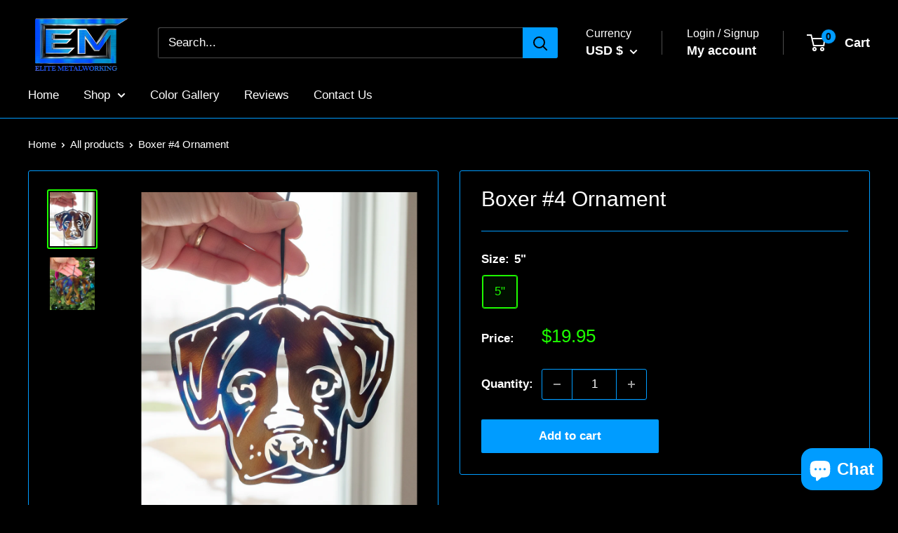

--- FILE ---
content_type: text/css
request_url: https://elitemetalworking.com/cdn/shop/t/69/assets/se-custom.css?v=70530839620227154501764274975
body_size: 150
content:
.collection__image-wrapper{margin-bottom:20px}input.input-prefix__field{color:#000}#contact_form .alert.alert--success{padding-left:0}#contact_form .se-form__input-row{display:flex;justify-content:space-between}.se-form__input-wrapper input{background:transparent;border:1px solid;width:100%;padding:15px}#contact_form .se-form__input-wrapper{margin:10px 0;width:calc(50% - 10px)}#contact_form textarea#contact-form-message{width:100%;background:transparent;border:1px solid;padding:15px}#contact_form .se-form__input-wrapper.se-form_textarea{width:100%}form#contact_form{text-align:center}.bold_options{border:none!important}.hc-cus-btn-style{display:block;margin-bottom:30px;line-height:48px;padding:10px 30px}.header__logo-image{width:100%;height:auto}.collection__showing-count.hidden-pocket.hidden-lap,span.collection__mobile-active-filters-results{display:none}.collection__active-filters{margin:-5px 0 0}.product-item.product-item--list button.product-item__action-button{margin-bottom:15px}.product-item.product-item--list .bold_options.bold_options_loaded{display:none}#desktop-filters-form p.card__title--small.heading{border-bottom:1px solid;margin-bottom:15px}p.collection-drawer__section-title{display:none}.hc-mobile-coll-title{padding:10px 25px;font-size:22px;border-bottom:1px solid var(--border-color)}@media screen and (max-width: 480px){.hc-cus-btn-style{padding-left:30px;padding-right:30px}div#mobile-collection-filters .drawer__inner{max-width:100%}#mobile-filter-p-tag[aria-hidden=true]{visibility:visible;height:auto;overflow:visible}.page__sub-header{margin-bottom:10px}.template-product .page__navigation{display:none}.template-product .page__sub-header{margin-bottom:0}.template-product .product-block-list__item--gallery .card__section.card__section--tight{padding-top:10px}}@media screen and (min-width: 769px){button.collection__filter-group-name.link.link--secondary.text--strong{display:none}}.hc-back-to-solution svg{margin-left:5px;width:8px}@media screen and (max-width: 767px){.template-product .page__sub-header{display:block!important;font-size:13px;padding:0 20px;overflow:auto;white-space:nowrap;margin-top:0;margin-bottom:0}.template-product .page__sub-header .breadcrumb__list{flex-wrap:wrap}}.template-collection .product-item__title{margin-bottom:0}.template-collection .product-item__info .custom-metal{font-size:calc(var(--base-text-font-size) - (var(--default-text-font-size) - 15px))}@media screen and (max-width: 480px){.mobile-menu__nav-link{padding:0;font-size:calc(var(--base-text-font-size) - (var(--default-text-font-size) - 18px))}.mobile-menu__panel.is-nested.is-open li.mobile-menu__nav-item:first-child{border-bottom:1px solid var(--border-color);margin-bottom:10px}.mobile-menu__panel.is-nested li.mobile-menu__nav-item:first-child a{font-size:calc(var(--base-text-font-size) - (var(--default-text-font-size) - 20px))}.mobile-menu__section:not(:last-child){border-bottom:none}button.mobile-menu__back-button{border-bottom:1px solid var(--border-color)}.mobile-menu{overflow-y:auto;-webkit-overflow-scrolling:touch}.mobile-menu{scrollbar-width:thin;scrollbar-color:var(--border-color) transparent}.mobile-menu::-webkit-scrollbar{width:4px}.mobile-menu::-webkit-scrollbar-track{background:transparent}.mobile-menu::-webkit-scrollbar-thumb{background-color:var(--border-color);border-radius:999px}.mobile-menu::-webkit-scrollbar-button{display:none}}.collection__products-count{display:none}@media screen and (min-width: 769px){.hc-quick-links{display:none}}.collection__filter-item-active{max-width:100%}
/*# sourceMappingURL=/cdn/shop/t/69/assets/se-custom.css.map?v=70530839620227154501764274975 */


--- FILE ---
content_type: text/javascript
request_url: https://elitemetalworking.com/cdn/shop/t/69/assets/custom.js?v=102476495355921946141764261521
body_size: -770
content:
//# sourceMappingURL=/cdn/shop/t/69/assets/custom.js.map?v=102476495355921946141764261521
